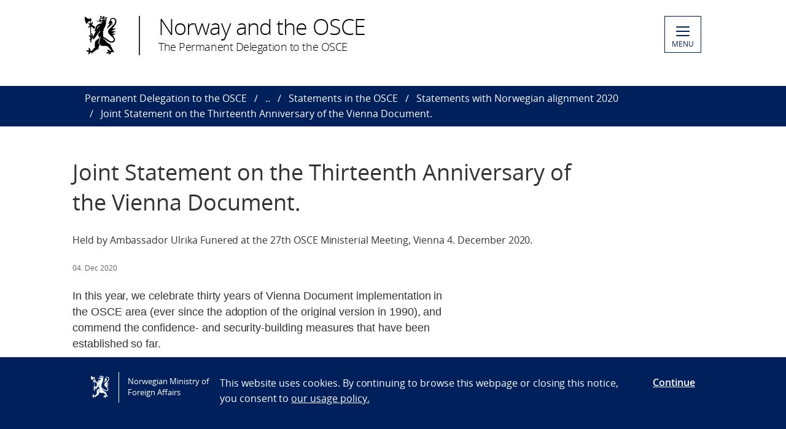

--- FILE ---
content_type: text/html; charset=utf-8
request_url: https://www.norway.no/en/missions/osce/norway-and-the-osce/statements/statements-with-norwegian-alignment-2020/joint-statement-on-the-thirtieth-anniversary-of-the-vienna-document/
body_size: 4726
content:

<!DOCTYPE html>
<html lang="en">
<head>

<!-- Matomo Tag Manager -->
<script>
    var _mtm = window._mtm = window._mtm || [];
    _mtm.push({ 'mtm.startTime': (new Date().getTime()), 'event': 'mtm.Start' });
    var d = document, g = d.createElement('script'), s = d.getElementsByTagName('script')[0];
    g.async = false; g.src = 'https://cdn.matomo.cloud/utenriksdept.matomo.cloud/container_VNvugkFh.js'; s.parentNode.insertBefore(g, s);
</script>
<!-- Matomo Tag Manager -->
    
    <script src="/Scripts/jquery/jquery.v3.7.1.min.js"></script>


    <meta charset="utf-8" />
    <meta http-equiv="X-UA-Compatible" content="IE=Edge" />
    <meta name="viewport" content="width=device-width, initial-scale=1.0" />

    <title>Joint Statement on the Thirteenth Anniversary of the Vienna Document. - Norway and the OSCE</title>
    <meta property="og:site_name" content="Norgesportalen">
    <meta property="og:title" content="Joint Statement on the Thirteenth Anniversary of the Vienna Document." />
    <meta name="title" content="Joint Statement on the Thirteenth Anniversary of the Vienna Document." />
    <meta name="station" content="osce" />
        <meta property="og:type" content="website">
    <meta property="og:image" content="https://www.norway.no/Frontend/dist-web/favicons/opengraph_200x200.png" />
    <meta property="og:image:width" content="200" />
    <meta property="og:image:height" content="200" />
    <meta property="og:url" content="https://www.norway.no/en/missions/osce/norway-and-the-osce/statements/statements-with-norwegian-alignment-2020/joint-statement-on-the-thirtieth-anniversary-of-the-vienna-document/">
    <link rel="apple-touch-icon" sizes="57x57" href="/Frontend/dist-web/favicons/apple-touch-icon-57x57.png">
    <link rel="apple-touch-icon" sizes="114x114" href="/Frontend/dist-web/favicons/apple-touch-icon-114x114.png">
    <link rel="apple-touch-icon" sizes="72x72" href="/Frontend/dist-web/favicons/apple-touch-icon-72x72.png">
    <link rel="apple-touch-icon" sizes="144x144" href="/Frontend/dist-web/favicons/apple-touch-icon-144x144.png">
    <link rel="apple-touch-icon" sizes="60x60" href="/Frontend/dist-web/favicons/apple-touch-icon-60x60.png">
    <link rel="apple-touch-icon" sizes="120x120" href="/Frontend/dist-web/favicons/apple-touch-icon-120x120.png">
    <link rel="apple-touch-icon" sizes="76x76" href="/Frontend/dist-web/favicons/apple-touch-icon-76x76.png">
    <link rel="apple-touch-icon" sizes="152x152" href="/Frontend/dist-web/favicons/apple-touch-icon-152x152.png">
    <link rel="apple-touch-icon" sizes="180x180" href="/Frontend/dist-web/favicons/apple-touch-icon-180x180.png">
    <meta name="apple-mobile-web-app-title" content="Norgesportalen">
    <link rel="icon" type="image/png" href="/Frontend/dist-web/favicons/favicon-192x192.png" sizes="192x192">
    <link rel="icon" type="image/png" href="/Frontend/dist-web/favicons/favicon-160x160.png" sizes="160x160">
    <link rel="icon" type="image/png" href="/Frontend/dist-web/favicons/favicon-96x96.png" sizes="96x96">
    <link rel="icon" type="image/png" href="/Frontend/dist-web/favicons/favicon-16x16.png" sizes="16x16">
    <link rel="icon" type="image/x-icon" href="/favicon.ico">
    <link rel="icon" type="image/png" href="/Frontend/dist-web/favicons/favicon-32x32.png" sizes="32x32">
    <link href="https://www.norway.no/en/missions/osce/norway-and-the-osce/statements/statements-with-norwegian-alignment-2020/joint-statement-on-the-thirtieth-anniversary-of-the-vienna-document/" rel="canonical" />
    <link href="https://www.norway.no/en/missions/osce/norway-and-the-osce/statements/statements-with-norwegian-alignment-2020/joint-statement-on-the-thirtieth-anniversary-of-the-vienna-document/" hreflang="en" rel="alternate" /><link href="https://www.norway.no/no/missions/osce/norway-and-the-osce/statements/statements-with-norwegian-alignment-2020/joint-statement-on-the-thirtieth-anniversary-of-the-vienna-document/" hreflang="no" rel="alternate" />
    <link href="/Frontend/dist-web/Static/css/main.css?v=zIEnLrDIZH3glYZl2cHi094wpGoKl-FWku1pObxQR4E1" rel="stylesheet"/>

    
    <script src="/Scripts/jquery/jquery.v3.7.1.min.js"></script>
<script type="text/javascript">var appInsights=window.appInsights||function(config){function t(config){i[config]=function(){var t=arguments;i.queue.push(function(){i[config].apply(i,t)})}}var i={config:config},u=document,e=window,o="script",s="AuthenticatedUserContext",h="start",c="stop",l="Track",a=l+"Event",v=l+"Page",r,f;setTimeout(function(){var t=u.createElement(o);t.src=config.url||"https://js.monitor.azure.com/scripts/a/ai.0.js";u.getElementsByTagName(o)[0].parentNode.appendChild(t)});try{i.cookie=u.cookie}catch(y){}for(i.queue=[],r=["Event","Exception","Metric","PageView","Trace","Dependency"];r.length;)t("track"+r.pop());return t("set"+s),t("clear"+s),t(h+a),t(c+a),t(h+v),t(c+v),t("flush"),config.disableExceptionTracking||(r="onerror",t("_"+r),f=e[r],e[r]=function(config,t,u,e,o){var s=f&&f(config,t,u,e,o);return s!==!0&&i["_"+r](config,t,u,e,o),s}),i}({instrumentationKey:"ab11a9d0-deec-45a2-8ab8-2a9d4a0665f3",sdkExtension:"a"});window.appInsights=appInsights;appInsights.queue&&appInsights.queue.length===0&&appInsights.trackPageView();</script></head>



<body class="corearticlepage no-js">

    
    


        <a href="#main-content" class="skipToContent" accesskey="s">Skip to main content</a>

    <header>
        
<div class="header-content">

        <ul class="language-bar">
        </ul>
        <a href="/en/missions/osce/" class="brand">

    <span class="logo"></span>
    <span class="logo-title" >Norway and the OSCE</span>
    <span class="logo-subtitle" >The Permanent Delegation to the OSCE</span>

        </a>
            <button class="menu" id="navigation-btn" aria-controls="navigation" aria-expanded="false">
                <span class="hamburger">
                    <span></span>
                    <span></span>
                    <span></span>
                    <span></span>
                </span>
                <span class="text">
                    MENU
                </span>
            </button>
            <nav class="dropdown-menu" id="navigation" aria-hidden="true">
                <div class="dropdown-content">
                    <div class="container-large">
                        <div class="language-bar">
                        </div>
                        <div class="panels">
                                <ul class="panel">
                                    <li class="inner">
                                        <section>
                                            <h1>
                                                <a href="/en/missions/osce/about-the-mission2/">About the Mission</a>
                                            </h1>
                                            <ul class="hidden-mobile">
                                                    <li class="menu-item">
                                                        <a href="/en/missions/osce/about-the-mission2/permanent-representative/">Permanent Representative</a>
                                                    </li>
                                                    <li class="menu-item">
                                                        <a href="/en/missions/osce/about-the-mission2/contact-us/">Ambassador and Staff</a>
                                                    </li>
                                                                                            </ul>
                                        </section>
                                    </li>
                                </ul>
                                <ul class="panel">
                                    <li class="inner">
                                        <section>
                                            <h1>
                                                <a href="/en/missions/osce/norway-and-the-osce/">Norway and the OSCE</a>
                                            </h1>
                                            <ul class="hidden-mobile">
                                                    <li class="menu-item">
                                                        <a href="/en/missions/osce/norway-and-the-osce/about-the-osce/">About the OSCE</a>
                                                    </li>
                                                    <li class="menu-item">
                                                        <a href="/en/missions/osce/norway-and-the-osce/news2/">News</a>
                                                    </li>
                                                    <li class="menu-item">
                                                        <a href="/en/missions/osce/norway-and-the-osce/statements/">Statements in the OSCE</a>
                                                    </li>
                                                    <li class="menu-item">
                                                        <a href="/en/missions/osce/norway-and-the-osce/Ledige-kontrakterte-stillinger-i-OSSE/">Ledige kontrakterte stillinger i OSSE</a>
                                                    </li>
                                                                                            </ul>
                                        </section>
                                    </li>
                                </ul>
                        </div>

<div class="search-container">
<form action="/en/missions/osce/search-page/" method="get">                                <div id="search-area" role="search">
                                    <label for="search-field" class="visually-hidden">Search</label>
                                    <input id="search-field" title="Enter your search criteria" placeholder="Search here..." type="text" name="q" />
                                    <button title="Search button" type="submit" class="searchButton" id="SearchButton" aria-label="Submit"><span role="presentation"></span></button>
                                </div>
</form>                        </div>
                    </div>
                </div>
            </nav>

</div>

    </header>
    <main class="main-content" id="main-content" aria-hidden="false">


        

<nav class="breadcrumbs">
    <div class="container-large">
        <ul>
                    <li><a href="/en/missions/osce/" title="Permanent Delegation to the OSCE">Permanent Delegation to the OSCE</a></li>
                    <li><a href="/en/missions/osce/norway-and-the-osce/" title="Norway and the OSCE">..</a></li>
                    <li><a href="/en/missions/osce/norway-and-the-osce/statements/" title="Statements in the OSCE">Statements in the OSCE</a></li>
                    <li><a href="/en/missions/osce/norway-and-the-osce/statements/statements-with-norwegian-alignment-2020/" title="Statements with Norwegian alignment 2020">Statements with Norwegian alignment 2020</a></li>
                    <li>Joint Statement on the Thirteenth Anniversary of the Vienna Document.</li>
        </ul>
    </div>
</nav>
        


<article class="article corearticle-page">
    <header class="article__header">
        <div class="grid-container grid-container--bleed">
        </div>
        <div class="grid-container">
            <!-- Title -->
            <h1 class="article__title">Joint Statement on the Thirteenth Anniversary of the Vienna Document.</h1>

            <!-- Ingress  -->
                <div class="article__ingress ingress" >
                    <p>Held by Ambassador Ulrika Funered at the 27th OSCE Ministerial Meeting, Vienna 4. December 2020.</p>
                </div>

            <!-- Publine (pubdate and location)  -->
            <div class="article__publine publine">
                    <time datetime="2020-12-04">04. Dec 2020</time>
                
            </div>
        </div>
    </header>


    <section>
        <div class="grid-container">
            <div class="article__body">
                <!-- Article Main Content -->
                <div class="article__main">
                        <div class="article__richtext clearfix np-margin-bottom--m np-main-body">
                            <p><span lang="EN-US" style="font-size: 13.5pt; font-family: 'Arial',sans-serif;">In this year, we celebrate thirty years of Vienna Document implementation in the OSCE area (ever since the adoption of the original version in 1990), and commend the confidence- and security-building measures that have been established so far.</span></p>
<p><span lang="EN-US" style="font-size: 13.5pt; font-family: 'Arial',sans-serif; color: black;">Deeply concerned that the security environment in Europe has deteriorated in recent years and in order to reverse this negative trend, we are determined to contribute to efforts aimed at restoring trust and increasing mutual confidence among the participating States and, in particular, at enhancing reciprocal military transparency and predictability and reducing risk by updating the Vienna Document.</span></p>
<p><span lang="EN-US" style="font-size: 13.5pt; font-family: 'Arial',sans-serif; color: black;">We recall the OSCE documents and commitments that are relevant to the Vienna Document, to its implementation and further development, notably Forum for Security Co-operation (FSC) Decision No. 1/10 on establishing a procedure for incorporating relevant FSC decisions into the Vienna Document (adopted on 19 May 2010), the Astana Commemorative Declaration: Towards a Security Community (adopted on 3 December 2010) and the Hamburg Declaration on the occasion of the 20<sup>th</sup> anniversary of the OSCE framework for arms control in 2016.</span></p>
<p><span lang="EN-US" style="font-size: 13.5pt; font-family: 'Arial',sans-serif; color: black;">As a key confidence- and security-building measure and a reference point for the Security Dialogues within the FSC, the Vienna Document plays an essential role in promoting military transparency and political stability within the OSCE area.</span></p>
<p><span lang="EN-US" style="font-size: 13.5pt; font-family: 'Arial',sans-serif; color: black;">We welcome the steps already taken and encourage discussions on the measures proposed for improving implementation of the Vienna Document and, in particular, enhancing military-to-military contacts among the participating States at the OSCE, including the High-Level Military Doctrine Seminar that is due to take place on 9 and 10 February 2021.</span></p>
<p><span lang="EN-US" style="font-size: 13.5pt; font-family: 'Arial',sans-serif; color: black;">We also recall the proposals for updating the Vienna Document and encourage all participating States to engage in constructive discussions focused on the Vienna Document&rsquo;s role in reducing the risks of conflict in the OSCE area by promoting transparency, predictability and stability.</span></p>
<p><span lang="EN-US" style="font-size: 13.5pt; font-family: 'Arial',sans-serif;">We reaffirm our strong commitment to the Vienna Document and its full implementation in letter and spirit, and are determined to support constructively the process of its modernization with a view to achieving substantial progress toward updating the Vienna Document by the OSCE Ministerial Council 2021.</span></p>
                        </div>



                    <!-- HeadingSecond and MainBodySecond -->
                    <div class="article__richtext">
                        
                    </div>




                </div>


                <!-- Article Sidebar -->
                <aside class="article__sidebar">

                </aside>
            </div>
        </div>
    </section>


   

</article>


    </main>

    <footer>



<div class="container-large footer-content">
        <h1>The Permanent Delegation of Norway to the OSCE</h1>
        <div class="panels">
            <div class="panel">
                <div class="footer-section">
                    <p>Address:<br />The ICON Vienna<br />Wiedner G&uuml;rtel 13/Tower 24/Floor 16<br />1100 Vienna<br />Austria</p>
<p>E-mail: mission.vienna@mfa.no&nbsp;</p>
                </div>
            </div>
            <div class="panel">
                <div class="footer-section">
                    
                </div>
            </div>
            <div class="panel">
                <div class="footer-section">
                            <div class="socialmedia-block">
                                <h2>
                                    Follow us                                </h2>
                                <div class="socialmedia-icons"><span>
<a href="https://twitter.com/NorwayOSCE" target="_blank" rel="noreferrer noopener">
    <span class="socialmedia-icon twitter"></span>
    The Delegation on X
</a>
</span><span>
<a href="https://twitter.com/NorwayOSCE" target="_blank" rel="noreferrer noopener">
    <span class="socialmedia-icon twitter"></span>
    The Ambassador&#160;on X
</a>
</span><span>
<a href="https://www.instagram.com/norwayosce/" target="_blank" rel="noreferrer noopener">
    <span class="socialmedia-icon instagram"></span>
    The Delegation on Instagram
</a>
</span><span>
<a href="https://www.linkedin.com/company/permanent-delegation-of-norway-to-the-osce/" target="_blank" rel="noreferrer noopener">
    <span class="socialmedia-icon linkedin"></span>
    The Delegation on LinkedIn
</a>
</span></div>
                            </div>

                    
                    

                    
                </div>
            </div>
        </div>
    
        <div class="link-section arrow-link">
                <p>
        <a href="https://uustatus.no/nb/erklaringer/publisert/4fc3258f-bc62-4922-a019-036b26d3e8b5" target="_blank"  rel="noreferrer noopener">
            Tilgjengelighetserkl&#230;ring / Accessibility statement (NO)
        </a>
    </p>

        </div>

</div>
    </footer>

        <script id="leadingtexts" type="application/json">
            {"menu":{"close":"CLOSE","open":"MENU"}}
        </script>

        <div class="gdpr-wrapper hidden" data-gdpr>
            <div class="container-large">
                <div class="gdpr">
                    <div class="gdpr-col-logo">
                        <span class="logo"></span>
                        Norwegian Ministry of Foreign Affairs
                    </div>
                    <div class="gdpr-col-content">
                        <p>This website uses cookies. By continuing to browse this webpage or closing this notice, you consent to&nbsp;<a href="/en/admin-support-page/admin-norway/gdpr2/policy_norway_no/" target="_top">our usage policy.</a></p>
                    </div>
                    <div class="gdpr-col-accept">
                        <button type="button" class="btn-link" data-accept-gdpr>Continue</button>
                    </div>
                </div>
            </div>
        </div>

    <script src="/Frontend/dist-web/Static/js/main.js?v=-A74embWGAyYy0W3f7OKJgAAy-GfOw0DWaCDnkb3A-o1"></script>

    <script type="text/javascript" src="/Frontend/dist-web/static/js/search_clicktracking.js?versjon=5"></script>
<script type="text/javascript">
if(typeof FindApi === 'function'){var api = new FindApi();api.setApplicationUrl('/');api.setServiceApiBaseUrl('/find_v2/');api.processEventFromCurrentUri();api.bindWindowEvents();api.bindAClickEvent();api.sendBufferedEvents();}
</script>

</body>
</html>
